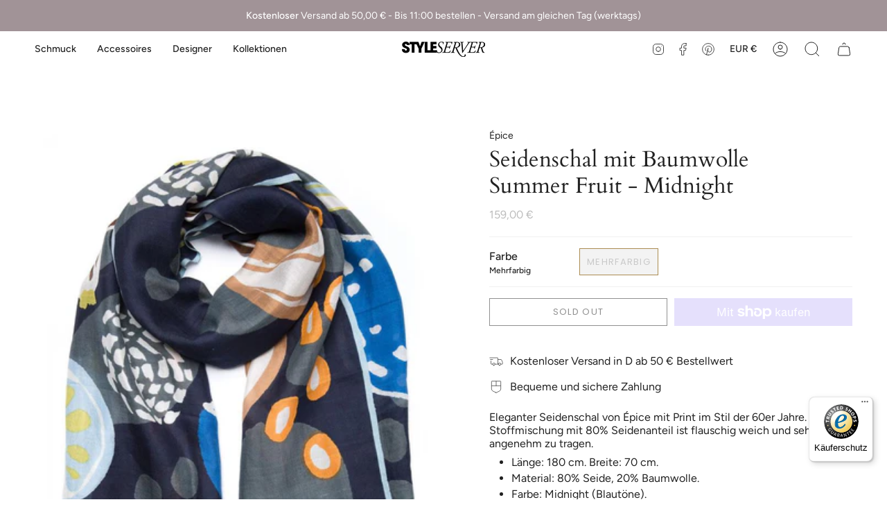

--- FILE ---
content_type: text/javascript
request_url: https://widgets.trustedshops.com/js/X29A5AFA1EA472B50B25B041192E87535.js
body_size: 1148
content:
((e,t)=>{const r={shopInfo:{tsId:"X29A5AFA1EA472B50B25B041192E87535",name:"styleserver.de",url:"www.styleserver.de",language:"de",targetMarket:"DEU",ratingVariant:"WIDGET",eTrustedIds:{accountId:"acc-0d8287c3-1a5f-464a-a732-b91b81d16711",channelId:"chl-90f657e7-295a-4fad-9713-b4dc5df359c5"},buyerProtection:{certificateType:"CLASSIC",certificateState:"PRODUCTION",mainProtectionCurrency:"EUR",classicProtectionAmount:100,maxProtectionDuration:30,plusProtectionAmount:2e4,basicProtectionAmount:100,firstCertified:"2010-05-31 00:00:00"},reviewSystem:{rating:{averageRating:0,averageRatingCount:0,overallRatingCount:79,distribution:{oneStar:0,twoStars:0,threeStars:0,fourStars:0,fiveStars:0}},reviews:[]},features:["GUARANTEE_RECOG_CLASSIC_INTEGRATION","SHOP_CONSUMER_MEMBERSHIP","DISABLE_REVIEWREQUEST_SENDING","MARS_EVENTS","MARS_REVIEWS","MARS_PUBLIC_QUESTIONNAIRE","MARS_QUESTIONNAIRE"],consentManagementType:"OFF",urls:{profileUrl:"https://www.trustedshops.de/bewertung/info_X29A5AFA1EA472B50B25B041192E87535.html",profileUrlLegalSection:"https://www.trustedshops.de/bewertung/info_X29A5AFA1EA472B50B25B041192E87535.html#legal-info",reviewLegalUrl:"https://help.etrusted.com/hc/de/articles/23970864566162"},contractStartDate:"2009-08-06 00:00:00",shopkeeper:{name:"Florian Köhler",street:"Am Zirkus 2",country:"DE",city:"Berlin",zip:"10117"},displayVariant:"trustmark-only",variant:"full",twoLetterCountryCode:"DE"},"process.env":{STAGE:"prod"},externalConfig:{trustbadgeScriptUrl:"https://widgets.trustedshops.com/assets/trustbadge.js",cdnDomain:"widgets.trustedshops.com"},elementIdSuffix:"-98e3dadd90eb493088abdc5597a70810",buildTimestamp:"2026-02-02T05:13:14.070Z",buildStage:"prod"},a=r=>{const{trustbadgeScriptUrl:a}=r.externalConfig;let o=t.querySelector(`script[src="${a}"]`);o&&t.body.removeChild(o),o=t.createElement("script"),o.src=a,o.charset="utf-8",o.setAttribute("data-type","trustbadge-business-logic"),o.onerror=()=>{throw new Error(`The Trustbadge script could not be loaded from ${a}. Have you maybe selected an invalid TSID?`)},o.onload=()=>{e.trustbadge?.load(r)},t.body.appendChild(o)};"complete"===t.readyState?a(r):e.addEventListener("load",()=>{a(r)})})(window,document);